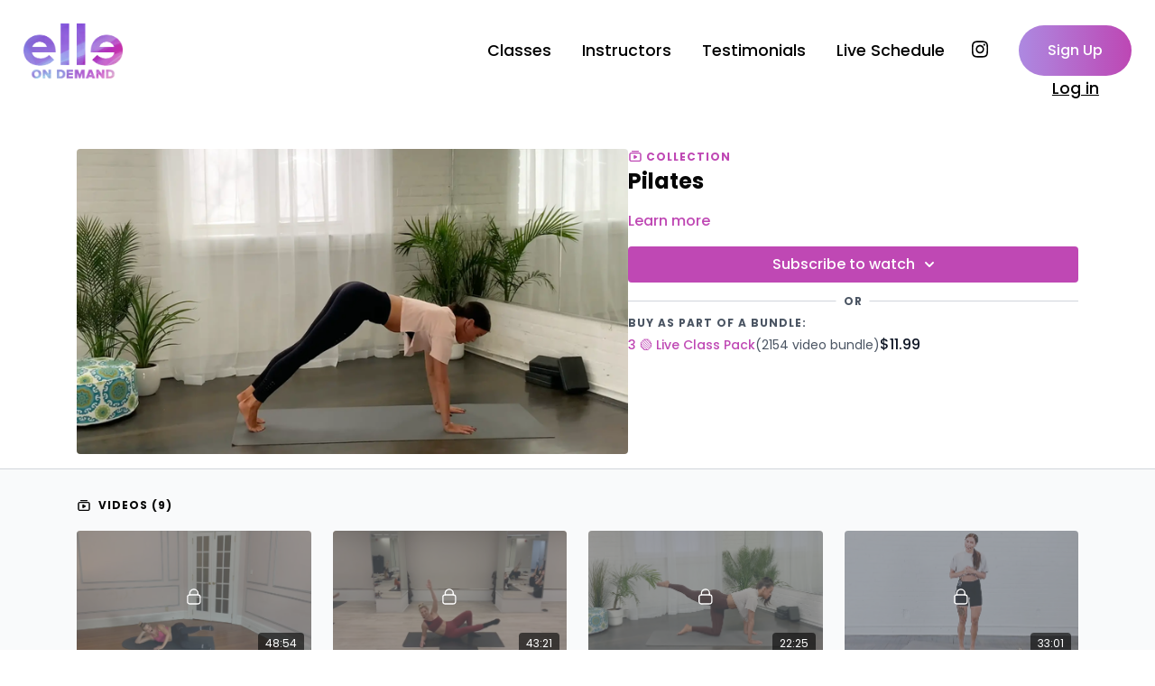

--- FILE ---
content_type: text/vnd.turbo-stream.html; charset=utf-8
request_url: https://streaming.elleondemand.com/programs/pilates-4.turbo_stream?playlist_position=sidebar&preview=false
body_size: -43
content:
<!DOCTYPE html><html><head><meta name="csrf-param" content="authenticity_token" />
<meta name="csrf-token" content="QlkFibEPto7vxssoTReT5AmSR4D-b4uglaF_HV0rJCWytkLvGgRu74aXeeJVoNiFZWITDtmhMA7DbYxT8LZPnQ" /></head><body><turbo-stream action="update" target="program_show"><template>
  <turbo-frame id="program_player">
      <turbo-frame id="program_collection_homepage" src="/programs/pilates-4/collection_homepage?playlist_position=sidebar&amp;preview=false">
</turbo-frame></turbo-frame></template></turbo-stream></body></html>

--- FILE ---
content_type: text/vnd.turbo-stream.html; charset=utf-8
request_url: https://streaming.elleondemand.com/programs/pilates-4/collection_homepage?playlist_position=sidebar&preview=false
body_size: 47914
content:
<turbo-stream action="update" target="program_collection_homepage"><template><div class="hidden"
     data-controller="integrations"
     data-integrations-facebook-pixel-enabled-value="true"
     data-integrations-google-tag-manager-enabled-value="true"
     data-integrations-google-analytics-enabled-value="true"
>
  <span class="hidden"
        data-integrations-target="gTag"
        data-event="ViewContent"
        data-payload-attributes='["content_name"]'
        data-payload-values='[&quot;Pilates&quot;]'
  ></span>
  <span class="hidden"
        data-integrations-target="fbPx"
        data-event="ViewContent"
        data-payload-attributes='["content_name"]'
        data-payload-values='[&quot;Pilates&quot;]'
  ></span>
</div>

<div class="collection pt-0 lg:pt-4">
    <div
      class='container hotwired'
      id="collection_cover"
      data-controller="program program-details-modal"
      data-program-id="1076740"
    >
      
<ds-modal no-background="" size="small" with-close-icon id="more-details-modal" data-action="close->program-details-modal#closeDetailModal">
  <div class="bg-ds-default">
    <div class="p-6 pb-0 max-h-[calc(100vh-190px)] overflow-y-auto">
      <p class="text-ds-default text-ds-large-bold mb-4">Pilates</p>
      <p class="text-ds-small-semi-bold-uppercase text-ds-muted mb-4">About</p>
      <div class="content-description text-ds-base-regular text-ds-default mb-6" data-program-details-modal-target="modalContent"></div>
      <div class="p-4 bg-ds-overlay flex flex-col gap-2 rounded overflow-x-auto">
        <div class="flex w-full gap-2">
          <div class="text-ds-small-medium text-ds-default w-[100px]">Released</div>
          <div class="text-ds-small-regular text-ds-default">April 2021</div>
        </div>
          <div class="flex w-full gap-2">
              <div class="text-ds-small-medium text-ds-default w-[100px] shrink-0">Categories</div>
            <div class="flex flex-col w-full">
                <div class="flex">
                  <a
                    class="shrink-0 text-primary text-ds-small-medium inline-block mr-1"
                    target="_blank"
                    href="/categories/sculpt"
                    data-turbo-frame="_top"
                  >
                    Sculpt
                  </a>
                  <span class="shrink-0 inline-block text-ds-small-regular text-ds-muted">
                    (409 videos)
                  </span>
                </div>
                <div class="flex">
                  <a
                    class="shrink-0 text-primary text-ds-small-medium inline-block mr-1"
                    target="_blank"
                    href="/categories/no-equipment"
                    data-turbo-frame="_top"
                  >
                    No Equipment
                  </a>
                  <span class="shrink-0 inline-block text-ds-small-regular text-ds-muted">
                    (45 videos)
                  </span>
                </div>
            </div>
          </div>
      </div>
    </div>
    <div class="text-right p-6 pt-2">
      <ds-button variant="primary" onclick="document.getElementById('more-details-modal').close()">Close</ds-button>
    </div>
  </div>
</ds-modal>

<div class="flex flex-col lg:flex-row gap-x-12 mb-6 lg:mb-0">
    <div class="h-full w-full lg:w-[55%] relative">
        <img
          src="https://alpha.uscreencdn.com/images/programs/1076740/horizontal/8a995a08-d2da-4fdc-bd94-3d8436303b58-75c26618.png?auto=webp&width=700"
          srcset="https://alpha.uscreencdn.com/images/programs/1076740/horizontal/8a995a08-d2da-4fdc-bd94-3d8436303b58-75c26618.png?auto=webp&width=700,
                  https://alpha.uscreencdn.com/images/programs/1076740/horizontal/8a995a08-d2da-4fdc-bd94-3d8436303b58-75c26618.png?auto=webp&width=1050 2x"
          alt="Pilates"
          class="aspect-video rounded h-auto w-full"
        >
    </div>
  <div id="program_about" class="w-full lg:w-[45%] lg:mb-5">
      <p class="text-primary text-ds-tiny-bold-uppercase mb-1 mt-4 lg:mt-0">
        <ds-icon class="inline-block align-sub" size="16px" name='playlist'></ds-icon> Collection
      </p>
      <h1 class="text-ds-title-2-semi-bold mt-2 lg:mt-0">
        Pilates
      </h1>
    <div class="mt-4 text-ds-small-regular">
      <div  class="content-description line-clamp-3 max-h-[60px] xl:line-clamp-[7] xl:max-h-[140px] xl:aria-expanded:line-clamp-[11] xl:aria-expanded:max-h-[220px]" data-program-details-modal-target="description">
        
      </div>
      <ds-button variant="text" data-action="click->program-details-modal#openDetailModal" class="cursor-pointer">Learn more</ds-button>
    </div>
    <div class="mt-4 flex flex-col sm:flex-row gap-2 ">
            <ds-dropdown data-test="subscriptions-list" float="center" sm="float:left" class="w-full">
              <ds-button class="w-full" slot="control" variant="primary">
                  Subscribe to watch
                <ds-icon slot="after" name="chevron-down"></ds-icon>
              </ds-button>
              <div
                slot="content"
                class="p-6 pt-4 w-screen max-w-screen-md sm:max-w-lg box-border sm:w-auto"
              >
                <p class="text-ds-small-regular mb-4">Select a membership:</p>
                  <a
                    href="/checkout/new?o=54554"
                    data-turbo-frame="_top"
                    class="mb-4 last:mb-0 rounded w-full border border-solid border-ds-default flex hover:opacity-70 transition-opacity"
                  >
                      <div class="h-[4rem] sm:h-[7rem] max-w-[112px] w-full sm:max-w-[192px] flex shrink-0">
                        <img class="h-full max-w-full max-h-full rounded-l mr-auto" src="https://alpha.uscreencdn.com/images/offer/54554/YnsxRMJTSFypogoktnYn_eod_subscription_logo.png">
                      </div>
                    <div class="py-1 px-2 sm:px-3 sm:py-3 flex flex-col items-start justify-center w-full">
                      <p class="text-ds-tiny-bold-uppercase text-primary">
                        Monthly
                      </p>
                      <p class="!hidden sm:!block text-ds-tiny-regular mb-1 max-x-[2rem] overflow-hidden">
                        Monthly On Demand + 🟢 Live
                      </p>
                        <div class="flex flex-col items-start">
                          <span class="text-ds-base-semi-bold">
                            Free for 30 days
                          </span>
                          <span class="text-ds-tiny-regular text-ds-muted sm:whitespace-nowrap">
                            CAD $19.99/month after trial
                          </span>
                        </div>
                    </div>
                  </a>
                  <a
                    href="/checkout/new?o=57407"
                    data-turbo-frame="_top"
                    class="mb-4 last:mb-0 rounded w-full border border-solid border-ds-default flex hover:opacity-70 transition-opacity"
                  >
                      <div class="h-[4rem] sm:h-[7rem] max-w-[112px] w-full sm:max-w-[192px] flex shrink-0">
                        <img class="h-full max-w-full max-h-full rounded-l mr-auto" src="https://alpha.uscreencdn.com/images/offer/57407/Id9Cbse4RVWfczbkjNz7_eod_subscription_logo.png">
                      </div>
                    <div class="py-1 px-2 sm:px-3 sm:py-3 flex flex-col items-start justify-center w-full">
                      <p class="text-ds-tiny-bold-uppercase text-primary">
                        Annually
                      </p>
                      <p class="!hidden sm:!block text-ds-tiny-regular mb-1 max-x-[2rem] overflow-hidden">
                        Annual On Demand + 🟢 Live
                      </p>
                        <div class="flex flex-col items-start">
                          <span class="text-ds-base-semi-bold">
                            Free for 30 days
                          </span>
                          <span class="text-ds-tiny-regular text-ds-muted sm:whitespace-nowrap">
                            CAD $190.90/year after trial
                          </span>
                        </div>
                    </div>
                  </a>
              </div>
            </ds-dropdown>
    </div>
        <div class="w-full h-[1px] my-4 mt-5 relative" style="background-color: var(--ds-border-default)">
            <span class="absolute left-1/2 top-1/2 -translate-x-1/2 -translate-y-1/2 bg-ds-default px-2 text-ds-muted text-ds-tiny-semi-bold-uppercase">
              OR
            </span>
        </div>
        <div>
          <p class="text-ds-tiny-semi-bold-uppercase text-ds-muted mt-4">Buy as part of a bundle:</p>
            <div>
              <a class="inline-flex gap-2 items-center mt-1 w-full" href="/checkout/new?o=57392" data-turbo-frame="_top">
                <span class="text-ds-small-medium text-primary truncate">
                  3 🟢 Live Class Pack
                </span>
                <span class="text-ds-small-regular text-ds-muted shrink-0">
                  (2154 video bundle)
                </span>
                  <span class="text-ds-default text-ds-base-medium">
                    $11.99
                  </span>
              </a>
            </div>
        </div>
  </div>
</div>

    </div>

  <div class="collection-videos relative bg-ds-inset border-y border-ds-default mt-4" id="program_playlist">
    <div class="container">
      <div
        class="py-8"
        data-area="playlist"
        data-controller="playlist-modal"
        data-playlist-modal-root-url-value="https://streaming.elleondemand.com"
      >
          <ds-modal
            id="free-video-modal"
            size="large"
            with-close-icon
            close-icon-in-backdrop
            no-background
            
            data-action="close->playlist-modal#stopVideo"
            data-playlist-modal-target="modal"
          >
            <div data-controller="integrations"
                 data-integrations-facebook-pixel-enabled-value="true"
                 data-integrations-google-tag-manager-enabled-value="true"
                 data-integrations-google-analytics-enabled-value="true"
                 class="bg-ds-subtle"
            >
              <turbo-frame id="free_program"></turbo-frame>            </div>
          </ds-modal>

        <div class="flex items-center justify-between mb-5">
          <p class="collection-videos-counter text-ds-tiny-semi-bold-uppercase" data-area="counter">
            <ds-icon size="16px" class="pr-1 inline-block align-bottom" name='playlist'></ds-icon>
            Videos (9)
          </p>
        </div>
          <div class="playlist-divider mt-4 mb-3 md:hidden col-span-full" data-area="playlist-divider">
            
          </div>
            <ds-swiper
              initial-slide="0"
              class="md:hidden"
              md="disabled:true"
              overflow-visible
              options="{&quot;slidesPerView&quot;:2.3,&quot;spaceBetween&quot;:8}"
            >
                <swiper-slide>
                    <div class="content-item block pointer-events-none swiper-slide" data-cid="4396583">
    <div class="content-item-video relative">
      <div aria-hidden="true" style="padding-bottom: 56%;"></div>
      <img alt="Pilates Burn V.25" class="rounded absolute object-cover h-full w-full top-0 left-0" style="opacity: 1;" srcset="https://alpha.uscreencdn.com/images/programs/3797303/horizontal/eba9cd86-6a23-4d14-9d99-e4a606566651.png?auto=webp&amp;width=350 350w, https://alpha.uscreencdn.com/images/programs/3797303/horizontal/eba9cd86-6a23-4d14-9d99-e4a606566651.png?auto=webp&amp;width=700 700w, https://alpha.uscreencdn.com/images/programs/3797303/horizontal/eba9cd86-6a23-4d14-9d99-e4a606566651.png?auto=webp&amp;width=1050 1050w" loading="lazy" decoding="async" src="https://alpha.uscreencdn.com/images/programs/3797303/horizontal/eba9cd86-6a23-4d14-9d99-e4a606566651.png" />
      <div class="badge flex justify-center items-center text-white content-card-badge">
        <span class="badge-item">48:54</span>
      </div>
      <div class="absolute flex items-center justify-center inset-0 bg-transparent-light text-white rounded" data-test="lock-icon">
        <svg xmlns="http://www.w3.org/2000/svg" viewBox="0 0 18 20" data-area="lock-icon" height="18" width="20"><g fill="none" fill-rule="evenodd" stroke="currentColor" stroke-linecap="round" stroke-linejoin="round" stroke-width="1.5"><path d="M13.927 18.872H3.634C2.18 18.872 1 17.727 1 16.312V10.35c0-1.413 1.18-2.56 2.634-2.56h10.293c1.455 0 2.634 1.147 2.634 2.56v5.964c0 1.414-1.179 2.56-2.634 2.56z"></path><path d="M3.81 7.79V5.83C3.81 3.162 6.035 1 8.78 1c2.746 0 4.97 2.162 4.97 4.829V7.79"></path></g></svg>

      </div>
    </div>
    <p class="content-item-title mt-2 text-ds-base-regular truncate" title="Pilates Burn V.25">Pilates Burn V.25</p>
    <p class="content-item-description text-ds-muted text-ds-small-regular line-clamp-2 h-10">Michelle</p>
  </div>

                </swiper-slide>
                <swiper-slide>
                    <div class="content-item block pointer-events-none swiper-slide" data-cid="4049185">
    <div class="content-item-video relative">
      <div aria-hidden="true" style="padding-bottom: 56%;"></div>
      <img alt="Pilates Burn V.2" class="rounded absolute object-cover h-full w-full top-0 left-0" style="opacity: 1;" srcset="https://alpha.uscreencdn.com/images/programs/3426055/horizontal/ae909db4-5f01-4d2f-b9dd-4f42367b3b2a.png?auto=webp&amp;width=350 350w, https://alpha.uscreencdn.com/images/programs/3426055/horizontal/ae909db4-5f01-4d2f-b9dd-4f42367b3b2a.png?auto=webp&amp;width=700 700w, https://alpha.uscreencdn.com/images/programs/3426055/horizontal/ae909db4-5f01-4d2f-b9dd-4f42367b3b2a.png?auto=webp&amp;width=1050 1050w" loading="lazy" decoding="async" src="https://alpha.uscreencdn.com/images/programs/3426055/horizontal/ae909db4-5f01-4d2f-b9dd-4f42367b3b2a.png" />
      <div class="badge flex justify-center items-center text-white content-card-badge">
        <span class="badge-item">43:21</span>
      </div>
      <div class="absolute flex items-center justify-center inset-0 bg-transparent-light text-white rounded" data-test="lock-icon">
        <svg xmlns="http://www.w3.org/2000/svg" viewBox="0 0 18 20" data-area="lock-icon" height="18" width="20"><g fill="none" fill-rule="evenodd" stroke="currentColor" stroke-linecap="round" stroke-linejoin="round" stroke-width="1.5"><path d="M13.927 18.872H3.634C2.18 18.872 1 17.727 1 16.312V10.35c0-1.413 1.18-2.56 2.634-2.56h10.293c1.455 0 2.634 1.147 2.634 2.56v5.964c0 1.414-1.179 2.56-2.634 2.56z"></path><path d="M3.81 7.79V5.83C3.81 3.162 6.035 1 8.78 1c2.746 0 4.97 2.162 4.97 4.829V7.79"></path></g></svg>

      </div>
    </div>
    <p class="content-item-title mt-2 text-ds-base-regular truncate" title="Pilates Burn V.2">Pilates Burn V.2</p>
    <p class="content-item-description text-ds-muted text-ds-small-regular line-clamp-2 h-10">Built In Beats
with Michelle
Equipment: Light Weights &amp; Booty Band</p>
  </div>

                </swiper-slide>
                <swiper-slide>
                    <div class="content-item block pointer-events-none swiper-slide" data-cid="2344566">
    <div class="content-item-video relative">
      <div aria-hidden="true" style="padding-bottom: 56%;"></div>
      <img alt="Pilates Express V.27" class="rounded absolute object-cover h-full w-full top-0 left-0" style="opacity: 1;" srcset="https://alpha.uscreencdn.com/images/programs/1256760/horizontal/Screen_Shot_2021-09-07_at_3.31.19_PM.1631043101.png?auto=webp&amp;width=350 350w, https://alpha.uscreencdn.com/images/programs/1256760/horizontal/Screen_Shot_2021-09-07_at_3.31.19_PM.1631043101.png?auto=webp&amp;width=700 700w, https://alpha.uscreencdn.com/images/programs/1256760/horizontal/Screen_Shot_2021-09-07_at_3.31.19_PM.1631043101.png?auto=webp&amp;width=1050 1050w" loading="lazy" decoding="async" src="https://alpha.uscreencdn.com/images/programs/1256760/horizontal/Screen_Shot_2021-09-07_at_3.31.19_PM.1631043101.png" />
      <div class="badge flex justify-center items-center text-white content-card-badge">
        <span class="badge-item">22:25</span>
      </div>
      <div class="absolute flex items-center justify-center inset-0 bg-transparent-light text-white rounded" data-test="lock-icon">
        <svg xmlns="http://www.w3.org/2000/svg" viewBox="0 0 18 20" data-area="lock-icon" height="18" width="20"><g fill="none" fill-rule="evenodd" stroke="currentColor" stroke-linecap="round" stroke-linejoin="round" stroke-width="1.5"><path d="M13.927 18.872H3.634C2.18 18.872 1 17.727 1 16.312V10.35c0-1.413 1.18-2.56 2.634-2.56h10.293c1.455 0 2.634 1.147 2.634 2.56v5.964c0 1.414-1.179 2.56-2.634 2.56z"></path><path d="M3.81 7.79V5.83C3.81 3.162 6.035 1 8.78 1c2.746 0 4.97 2.162 4.97 4.829V7.79"></path></g></svg>

      </div>
    </div>
    <p class="content-item-title mt-2 text-ds-base-regular truncate" title="Pilates Express V.27">Pilates Express V.27</p>
    <p class="content-item-description text-ds-muted text-ds-small-regular line-clamp-2 h-10">Built In Beats
with Jade
No Equipment</p>
  </div>

                </swiper-slide>
                <swiper-slide>
                    <div class="content-item block pointer-events-none swiper-slide" data-cid="2344567">
    <div class="content-item-video relative">
      <div aria-hidden="true" style="padding-bottom: 56%;"></div>
      <img alt="Pilates Express V.20" class="rounded absolute object-cover h-full w-full top-0 left-0" style="opacity: 1;" srcset="https://alpha.uscreencdn.com/images/programs/1167963/horizontal/pilates_express_v20.1627967023.jpg?auto=webp&amp;width=350 350w, https://alpha.uscreencdn.com/images/programs/1167963/horizontal/pilates_express_v20.1627967023.jpg?auto=webp&amp;width=700 700w, https://alpha.uscreencdn.com/images/programs/1167963/horizontal/pilates_express_v20.1627967023.jpg?auto=webp&amp;width=1050 1050w" loading="lazy" decoding="async" src="https://alpha.uscreencdn.com/images/programs/1167963/horizontal/pilates_express_v20.1627967023.jpg" />
      <div class="badge flex justify-center items-center text-white content-card-badge">
        <span class="badge-item">33:01</span>
      </div>
      <div class="absolute flex items-center justify-center inset-0 bg-transparent-light text-white rounded" data-test="lock-icon">
        <svg xmlns="http://www.w3.org/2000/svg" viewBox="0 0 18 20" data-area="lock-icon" height="18" width="20"><g fill="none" fill-rule="evenodd" stroke="currentColor" stroke-linecap="round" stroke-linejoin="round" stroke-width="1.5"><path d="M13.927 18.872H3.634C2.18 18.872 1 17.727 1 16.312V10.35c0-1.413 1.18-2.56 2.634-2.56h10.293c1.455 0 2.634 1.147 2.634 2.56v5.964c0 1.414-1.179 2.56-2.634 2.56z"></path><path d="M3.81 7.79V5.83C3.81 3.162 6.035 1 8.78 1c2.746 0 4.97 2.162 4.97 4.829V7.79"></path></g></svg>

      </div>
    </div>
    <p class="content-item-title mt-2 text-ds-base-regular truncate" title="Pilates Express V.20">Pilates Express V.20</p>
    <p class="content-item-description text-ds-muted text-ds-small-regular line-clamp-2 h-10">Built in Beats
with Jade
No Equipment</p>
  </div>

                </swiper-slide>
                <swiper-slide>
                    <div class="content-item block pointer-events-none swiper-slide" data-cid="2221533">
    <div class="content-item-video relative">
      <div aria-hidden="true" style="padding-bottom: 56%;"></div>
      <img alt="Pilates V.13" class="rounded absolute object-cover h-full w-full top-0 left-0" style="opacity: 1;" srcset="https://alpha.uscreencdn.com/images/programs/1076212/horizontal/f156d491-6a86-4d43-9348-9e1f351bdd92-ad252ea1.png?auto=webp&amp;width=350 350w, https://alpha.uscreencdn.com/images/programs/1076212/horizontal/f156d491-6a86-4d43-9348-9e1f351bdd92-ad252ea1.png?auto=webp&amp;width=700 700w, https://alpha.uscreencdn.com/images/programs/1076212/horizontal/f156d491-6a86-4d43-9348-9e1f351bdd92-ad252ea1.png?auto=webp&amp;width=1050 1050w" loading="lazy" decoding="async" src="https://alpha.uscreencdn.com/images/programs/1076212/horizontal/f156d491-6a86-4d43-9348-9e1f351bdd92-ad252ea1.png" />
      <div class="badge flex justify-center items-center text-white content-card-badge">
        <span class="badge-item">46:53</span>
      </div>
      <div class="absolute flex items-center justify-center inset-0 bg-transparent-light text-white rounded" data-test="lock-icon">
        <svg xmlns="http://www.w3.org/2000/svg" viewBox="0 0 18 20" data-area="lock-icon" height="18" width="20"><g fill="none" fill-rule="evenodd" stroke="currentColor" stroke-linecap="round" stroke-linejoin="round" stroke-width="1.5"><path d="M13.927 18.872H3.634C2.18 18.872 1 17.727 1 16.312V10.35c0-1.413 1.18-2.56 2.634-2.56h10.293c1.455 0 2.634 1.147 2.634 2.56v5.964c0 1.414-1.179 2.56-2.634 2.56z"></path><path d="M3.81 7.79V5.83C3.81 3.162 6.035 1 8.78 1c2.746 0 4.97 2.162 4.97 4.829V7.79"></path></g></svg>

      </div>
    </div>
    <p class="content-item-title mt-2 text-ds-base-regular truncate" title="Pilates V.13">Pilates V.13</p>
    <p class="content-item-description text-ds-muted text-ds-small-regular line-clamp-2 h-10"></p>
  </div>

                </swiper-slide>
                <swiper-slide>
                    <div class="content-item block pointer-events-none swiper-slide" data-cid="2005006">
    <div class="content-item-video relative">
      <div aria-hidden="true" style="padding-bottom: 56%;"></div>
      <img alt="Pilates V.9" class="rounded absolute object-cover h-full w-full top-0 left-0" style="opacity: 1;" srcset="https://alpha.uscreencdn.com/images/programs/1076344/horizontal/89232a0d-7513-41ad-98d9-97c55b0ccf13.jpg?auto=webp&amp;width=350 350w, https://alpha.uscreencdn.com/images/programs/1076344/horizontal/89232a0d-7513-41ad-98d9-97c55b0ccf13.jpg?auto=webp&amp;width=700 700w, https://alpha.uscreencdn.com/images/programs/1076344/horizontal/89232a0d-7513-41ad-98d9-97c55b0ccf13.jpg?auto=webp&amp;width=1050 1050w" loading="lazy" decoding="async" src="https://alpha.uscreencdn.com/images/programs/1076344/horizontal/89232a0d-7513-41ad-98d9-97c55b0ccf13.jpg" />
      <div class="badge flex justify-center items-center text-white content-card-badge">
        <span class="badge-item">47:39</span>
      </div>
      <div class="absolute flex items-center justify-center inset-0 bg-transparent-light text-white rounded" data-test="lock-icon">
        <svg xmlns="http://www.w3.org/2000/svg" viewBox="0 0 18 20" data-area="lock-icon" height="18" width="20"><g fill="none" fill-rule="evenodd" stroke="currentColor" stroke-linecap="round" stroke-linejoin="round" stroke-width="1.5"><path d="M13.927 18.872H3.634C2.18 18.872 1 17.727 1 16.312V10.35c0-1.413 1.18-2.56 2.634-2.56h10.293c1.455 0 2.634 1.147 2.634 2.56v5.964c0 1.414-1.179 2.56-2.634 2.56z"></path><path d="M3.81 7.79V5.83C3.81 3.162 6.035 1 8.78 1c2.746 0 4.97 2.162 4.97 4.829V7.79"></path></g></svg>

      </div>
    </div>
    <p class="content-item-title mt-2 text-ds-base-regular truncate" title="Pilates V.9">Pilates V.9</p>
    <p class="content-item-description text-ds-muted text-ds-small-regular line-clamp-2 h-10"></p>
  </div>

                </swiper-slide>
                <swiper-slide>
                    <div class="content-item block pointer-events-none swiper-slide" data-cid="2005007">
    <div class="content-item-video relative">
      <div aria-hidden="true" style="padding-bottom: 56%;"></div>
      <img alt="Pilates V.8" class="rounded absolute object-cover h-full w-full top-0 left-0" style="opacity: 1;" srcset="https://alpha.uscreencdn.com/images/programs/1076346/horizontal/1e4e95fd-9f32-4eb1-a95c-8849f16d75d6.jpg?auto=webp&amp;width=350 350w, https://alpha.uscreencdn.com/images/programs/1076346/horizontal/1e4e95fd-9f32-4eb1-a95c-8849f16d75d6.jpg?auto=webp&amp;width=700 700w, https://alpha.uscreencdn.com/images/programs/1076346/horizontal/1e4e95fd-9f32-4eb1-a95c-8849f16d75d6.jpg?auto=webp&amp;width=1050 1050w" loading="lazy" decoding="async" src="https://alpha.uscreencdn.com/images/programs/1076346/horizontal/1e4e95fd-9f32-4eb1-a95c-8849f16d75d6.jpg" />
      <div class="badge flex justify-center items-center text-white content-card-badge">
        <span class="badge-item">52:24</span>
      </div>
      <div class="absolute flex items-center justify-center inset-0 bg-transparent-light text-white rounded" data-test="lock-icon">
        <svg xmlns="http://www.w3.org/2000/svg" viewBox="0 0 18 20" data-area="lock-icon" height="18" width="20"><g fill="none" fill-rule="evenodd" stroke="currentColor" stroke-linecap="round" stroke-linejoin="round" stroke-width="1.5"><path d="M13.927 18.872H3.634C2.18 18.872 1 17.727 1 16.312V10.35c0-1.413 1.18-2.56 2.634-2.56h10.293c1.455 0 2.634 1.147 2.634 2.56v5.964c0 1.414-1.179 2.56-2.634 2.56z"></path><path d="M3.81 7.79V5.83C3.81 3.162 6.035 1 8.78 1c2.746 0 4.97 2.162 4.97 4.829V7.79"></path></g></svg>

      </div>
    </div>
    <p class="content-item-title mt-2 text-ds-base-regular truncate" title="Pilates V.8">Pilates V.8</p>
    <p class="content-item-description text-ds-muted text-ds-small-regular line-clamp-2 h-10"></p>
  </div>

                </swiper-slide>
                <swiper-slide>
                    <div class="content-item block pointer-events-none swiper-slide" data-cid="2005013">
    <div class="content-item-video relative">
      <div aria-hidden="true" style="padding-bottom: 56%;"></div>
      <img alt="Pilates V.2" class="rounded absolute object-cover h-full w-full top-0 left-0" style="opacity: 1;" srcset="https://alpha.uscreencdn.com/images/programs/1076425/horizontal/0bd8cb5e-c4c0-49b5-b94d-097ed706f778-f7f8f73f.png?auto=webp&amp;width=350 350w, https://alpha.uscreencdn.com/images/programs/1076425/horizontal/0bd8cb5e-c4c0-49b5-b94d-097ed706f778-f7f8f73f.png?auto=webp&amp;width=700 700w, https://alpha.uscreencdn.com/images/programs/1076425/horizontal/0bd8cb5e-c4c0-49b5-b94d-097ed706f778-f7f8f73f.png?auto=webp&amp;width=1050 1050w" loading="lazy" decoding="async" src="https://alpha.uscreencdn.com/images/programs/1076425/horizontal/0bd8cb5e-c4c0-49b5-b94d-097ed706f778-f7f8f73f.png" />
      <div class="badge flex justify-center items-center text-white content-card-badge">
        <span class="badge-item">44:29</span>
      </div>
      <div class="absolute flex items-center justify-center inset-0 bg-transparent-light text-white rounded" data-test="lock-icon">
        <svg xmlns="http://www.w3.org/2000/svg" viewBox="0 0 18 20" data-area="lock-icon" height="18" width="20"><g fill="none" fill-rule="evenodd" stroke="currentColor" stroke-linecap="round" stroke-linejoin="round" stroke-width="1.5"><path d="M13.927 18.872H3.634C2.18 18.872 1 17.727 1 16.312V10.35c0-1.413 1.18-2.56 2.634-2.56h10.293c1.455 0 2.634 1.147 2.634 2.56v5.964c0 1.414-1.179 2.56-2.634 2.56z"></path><path d="M3.81 7.79V5.83C3.81 3.162 6.035 1 8.78 1c2.746 0 4.97 2.162 4.97 4.829V7.79"></path></g></svg>

      </div>
    </div>
    <p class="content-item-title mt-2 text-ds-base-regular truncate" title="Pilates V.2">Pilates V.2</p>
    <p class="content-item-description text-ds-muted text-ds-small-regular line-clamp-2 h-10"></p>
  </div>

                </swiper-slide>
                <swiper-slide>
                    <div class="content-item block pointer-events-none swiper-slide" data-cid="2005014">
    <div class="content-item-video relative">
      <div aria-hidden="true" style="padding-bottom: 56%;"></div>
      <img alt="Pilates V.1" class="rounded absolute object-cover h-full w-full top-0 left-0" style="opacity: 1;" srcset="https://alpha.uscreencdn.com/images/programs/1076423/horizontal/13a0e13d-4fb7-4925-920f-4c5151939da1.jpg?auto=webp&amp;width=350 350w, https://alpha.uscreencdn.com/images/programs/1076423/horizontal/13a0e13d-4fb7-4925-920f-4c5151939da1.jpg?auto=webp&amp;width=700 700w, https://alpha.uscreencdn.com/images/programs/1076423/horizontal/13a0e13d-4fb7-4925-920f-4c5151939da1.jpg?auto=webp&amp;width=1050 1050w" loading="lazy" decoding="async" src="https://alpha.uscreencdn.com/images/programs/1076423/horizontal/13a0e13d-4fb7-4925-920f-4c5151939da1.jpg" />
      <div class="badge flex justify-center items-center text-white content-card-badge">
        <span class="badge-item">45:34</span>
      </div>
      <div class="absolute flex items-center justify-center inset-0 bg-transparent-light text-white rounded" data-test="lock-icon">
        <svg xmlns="http://www.w3.org/2000/svg" viewBox="0 0 18 20" data-area="lock-icon" height="18" width="20"><g fill="none" fill-rule="evenodd" stroke="currentColor" stroke-linecap="round" stroke-linejoin="round" stroke-width="1.5"><path d="M13.927 18.872H3.634C2.18 18.872 1 17.727 1 16.312V10.35c0-1.413 1.18-2.56 2.634-2.56h10.293c1.455 0 2.634 1.147 2.634 2.56v5.964c0 1.414-1.179 2.56-2.634 2.56z"></path><path d="M3.81 7.79V5.83C3.81 3.162 6.035 1 8.78 1c2.746 0 4.97 2.162 4.97 4.829V7.79"></path></g></svg>

      </div>
    </div>
    <p class="content-item-title mt-2 text-ds-base-regular truncate" title="Pilates V.1">Pilates V.1</p>
    <p class="content-item-description text-ds-muted text-ds-small-regular line-clamp-2 h-10"></p>
  </div>

                </swiper-slide>
            </ds-swiper>
        <ds-show-more
          style="--ds-show-more-fade-color: transparent;"
          content-not-clickable
          class="!hidden md:!block"
          float="center"
          disabled="true"
          once
          max-height="550"
          md="disabled:false"
          lg="max-height:900"
        >
          <ds-button slot="button" class="collection-videos-button mt-6">Show all videos</ds-button>
          <div slot="content" class="grid grid-cols-2 md:grid-cols-3 lg:grid-cols-4 gap-6" data-area="chapters">
                <div class="content-item block pointer-events-none" data-cid="4396583">
    <div class="content-item-video relative">
      <div aria-hidden="true" style="padding-bottom: 56%;"></div>
      <img alt="Pilates Burn V.25" class="rounded absolute object-cover h-full w-full top-0 left-0" style="opacity: 1;" srcset="https://alpha.uscreencdn.com/images/programs/3797303/horizontal/eba9cd86-6a23-4d14-9d99-e4a606566651.png?auto=webp&amp;width=350 350w, https://alpha.uscreencdn.com/images/programs/3797303/horizontal/eba9cd86-6a23-4d14-9d99-e4a606566651.png?auto=webp&amp;width=700 700w, https://alpha.uscreencdn.com/images/programs/3797303/horizontal/eba9cd86-6a23-4d14-9d99-e4a606566651.png?auto=webp&amp;width=1050 1050w" loading="lazy" decoding="async" src="https://alpha.uscreencdn.com/images/programs/3797303/horizontal/eba9cd86-6a23-4d14-9d99-e4a606566651.png" />
      <div class="badge flex justify-center items-center text-white content-card-badge">
        <span class="badge-item">48:54</span>
      </div>
      <div class="absolute flex items-center justify-center inset-0 bg-transparent-light text-white rounded" data-test="lock-icon">
        <svg xmlns="http://www.w3.org/2000/svg" viewBox="0 0 18 20" data-area="lock-icon" height="18" width="20"><g fill="none" fill-rule="evenodd" stroke="currentColor" stroke-linecap="round" stroke-linejoin="round" stroke-width="1.5"><path d="M13.927 18.872H3.634C2.18 18.872 1 17.727 1 16.312V10.35c0-1.413 1.18-2.56 2.634-2.56h10.293c1.455 0 2.634 1.147 2.634 2.56v5.964c0 1.414-1.179 2.56-2.634 2.56z"></path><path d="M3.81 7.79V5.83C3.81 3.162 6.035 1 8.78 1c2.746 0 4.97 2.162 4.97 4.829V7.79"></path></g></svg>

      </div>
    </div>
    <p class="content-item-title mt-2 text-ds-base-regular truncate" title="Pilates Burn V.25">Pilates Burn V.25</p>
    <p class="content-item-description text-ds-muted text-ds-small-regular line-clamp-2 max-h-10">Michelle</p>
  </div>

                <div class="content-item block pointer-events-none" data-cid="4049185">
    <div class="content-item-video relative">
      <div aria-hidden="true" style="padding-bottom: 56%;"></div>
      <img alt="Pilates Burn V.2" class="rounded absolute object-cover h-full w-full top-0 left-0" style="opacity: 1;" srcset="https://alpha.uscreencdn.com/images/programs/3426055/horizontal/ae909db4-5f01-4d2f-b9dd-4f42367b3b2a.png?auto=webp&amp;width=350 350w, https://alpha.uscreencdn.com/images/programs/3426055/horizontal/ae909db4-5f01-4d2f-b9dd-4f42367b3b2a.png?auto=webp&amp;width=700 700w, https://alpha.uscreencdn.com/images/programs/3426055/horizontal/ae909db4-5f01-4d2f-b9dd-4f42367b3b2a.png?auto=webp&amp;width=1050 1050w" loading="lazy" decoding="async" src="https://alpha.uscreencdn.com/images/programs/3426055/horizontal/ae909db4-5f01-4d2f-b9dd-4f42367b3b2a.png" />
      <div class="badge flex justify-center items-center text-white content-card-badge">
        <span class="badge-item">43:21</span>
      </div>
      <div class="absolute flex items-center justify-center inset-0 bg-transparent-light text-white rounded" data-test="lock-icon">
        <svg xmlns="http://www.w3.org/2000/svg" viewBox="0 0 18 20" data-area="lock-icon" height="18" width="20"><g fill="none" fill-rule="evenodd" stroke="currentColor" stroke-linecap="round" stroke-linejoin="round" stroke-width="1.5"><path d="M13.927 18.872H3.634C2.18 18.872 1 17.727 1 16.312V10.35c0-1.413 1.18-2.56 2.634-2.56h10.293c1.455 0 2.634 1.147 2.634 2.56v5.964c0 1.414-1.179 2.56-2.634 2.56z"></path><path d="M3.81 7.79V5.83C3.81 3.162 6.035 1 8.78 1c2.746 0 4.97 2.162 4.97 4.829V7.79"></path></g></svg>

      </div>
    </div>
    <p class="content-item-title mt-2 text-ds-base-regular truncate" title="Pilates Burn V.2">Pilates Burn V.2</p>
    <p class="content-item-description text-ds-muted text-ds-small-regular line-clamp-2 max-h-10">Built In Beats
with Michelle
Equipment: Light Weights &amp; Booty Band</p>
  </div>

                <div class="content-item block pointer-events-none" data-cid="2344566">
    <div class="content-item-video relative">
      <div aria-hidden="true" style="padding-bottom: 56%;"></div>
      <img alt="Pilates Express V.27" class="rounded absolute object-cover h-full w-full top-0 left-0" style="opacity: 1;" srcset="https://alpha.uscreencdn.com/images/programs/1256760/horizontal/Screen_Shot_2021-09-07_at_3.31.19_PM.1631043101.png?auto=webp&amp;width=350 350w, https://alpha.uscreencdn.com/images/programs/1256760/horizontal/Screen_Shot_2021-09-07_at_3.31.19_PM.1631043101.png?auto=webp&amp;width=700 700w, https://alpha.uscreencdn.com/images/programs/1256760/horizontal/Screen_Shot_2021-09-07_at_3.31.19_PM.1631043101.png?auto=webp&amp;width=1050 1050w" loading="lazy" decoding="async" src="https://alpha.uscreencdn.com/images/programs/1256760/horizontal/Screen_Shot_2021-09-07_at_3.31.19_PM.1631043101.png" />
      <div class="badge flex justify-center items-center text-white content-card-badge">
        <span class="badge-item">22:25</span>
      </div>
      <div class="absolute flex items-center justify-center inset-0 bg-transparent-light text-white rounded" data-test="lock-icon">
        <svg xmlns="http://www.w3.org/2000/svg" viewBox="0 0 18 20" data-area="lock-icon" height="18" width="20"><g fill="none" fill-rule="evenodd" stroke="currentColor" stroke-linecap="round" stroke-linejoin="round" stroke-width="1.5"><path d="M13.927 18.872H3.634C2.18 18.872 1 17.727 1 16.312V10.35c0-1.413 1.18-2.56 2.634-2.56h10.293c1.455 0 2.634 1.147 2.634 2.56v5.964c0 1.414-1.179 2.56-2.634 2.56z"></path><path d="M3.81 7.79V5.83C3.81 3.162 6.035 1 8.78 1c2.746 0 4.97 2.162 4.97 4.829V7.79"></path></g></svg>

      </div>
    </div>
    <p class="content-item-title mt-2 text-ds-base-regular truncate" title="Pilates Express V.27">Pilates Express V.27</p>
    <p class="content-item-description text-ds-muted text-ds-small-regular line-clamp-2 max-h-10">Built In Beats
with Jade
No Equipment</p>
  </div>

                <div class="content-item block pointer-events-none" data-cid="2344567">
    <div class="content-item-video relative">
      <div aria-hidden="true" style="padding-bottom: 56%;"></div>
      <img alt="Pilates Express V.20" class="rounded absolute object-cover h-full w-full top-0 left-0" style="opacity: 1;" srcset="https://alpha.uscreencdn.com/images/programs/1167963/horizontal/pilates_express_v20.1627967023.jpg?auto=webp&amp;width=350 350w, https://alpha.uscreencdn.com/images/programs/1167963/horizontal/pilates_express_v20.1627967023.jpg?auto=webp&amp;width=700 700w, https://alpha.uscreencdn.com/images/programs/1167963/horizontal/pilates_express_v20.1627967023.jpg?auto=webp&amp;width=1050 1050w" loading="lazy" decoding="async" src="https://alpha.uscreencdn.com/images/programs/1167963/horizontal/pilates_express_v20.1627967023.jpg" />
      <div class="badge flex justify-center items-center text-white content-card-badge">
        <span class="badge-item">33:01</span>
      </div>
      <div class="absolute flex items-center justify-center inset-0 bg-transparent-light text-white rounded" data-test="lock-icon">
        <svg xmlns="http://www.w3.org/2000/svg" viewBox="0 0 18 20" data-area="lock-icon" height="18" width="20"><g fill="none" fill-rule="evenodd" stroke="currentColor" stroke-linecap="round" stroke-linejoin="round" stroke-width="1.5"><path d="M13.927 18.872H3.634C2.18 18.872 1 17.727 1 16.312V10.35c0-1.413 1.18-2.56 2.634-2.56h10.293c1.455 0 2.634 1.147 2.634 2.56v5.964c0 1.414-1.179 2.56-2.634 2.56z"></path><path d="M3.81 7.79V5.83C3.81 3.162 6.035 1 8.78 1c2.746 0 4.97 2.162 4.97 4.829V7.79"></path></g></svg>

      </div>
    </div>
    <p class="content-item-title mt-2 text-ds-base-regular truncate" title="Pilates Express V.20">Pilates Express V.20</p>
    <p class="content-item-description text-ds-muted text-ds-small-regular line-clamp-2 max-h-10">Built in Beats
with Jade
No Equipment</p>
  </div>

                <div class="content-item block pointer-events-none" data-cid="2221533">
    <div class="content-item-video relative">
      <div aria-hidden="true" style="padding-bottom: 56%;"></div>
      <img alt="Pilates V.13" class="rounded absolute object-cover h-full w-full top-0 left-0" style="opacity: 1;" srcset="https://alpha.uscreencdn.com/images/programs/1076212/horizontal/f156d491-6a86-4d43-9348-9e1f351bdd92-ad252ea1.png?auto=webp&amp;width=350 350w, https://alpha.uscreencdn.com/images/programs/1076212/horizontal/f156d491-6a86-4d43-9348-9e1f351bdd92-ad252ea1.png?auto=webp&amp;width=700 700w, https://alpha.uscreencdn.com/images/programs/1076212/horizontal/f156d491-6a86-4d43-9348-9e1f351bdd92-ad252ea1.png?auto=webp&amp;width=1050 1050w" loading="lazy" decoding="async" src="https://alpha.uscreencdn.com/images/programs/1076212/horizontal/f156d491-6a86-4d43-9348-9e1f351bdd92-ad252ea1.png" />
      <div class="badge flex justify-center items-center text-white content-card-badge">
        <span class="badge-item">46:53</span>
      </div>
      <div class="absolute flex items-center justify-center inset-0 bg-transparent-light text-white rounded" data-test="lock-icon">
        <svg xmlns="http://www.w3.org/2000/svg" viewBox="0 0 18 20" data-area="lock-icon" height="18" width="20"><g fill="none" fill-rule="evenodd" stroke="currentColor" stroke-linecap="round" stroke-linejoin="round" stroke-width="1.5"><path d="M13.927 18.872H3.634C2.18 18.872 1 17.727 1 16.312V10.35c0-1.413 1.18-2.56 2.634-2.56h10.293c1.455 0 2.634 1.147 2.634 2.56v5.964c0 1.414-1.179 2.56-2.634 2.56z"></path><path d="M3.81 7.79V5.83C3.81 3.162 6.035 1 8.78 1c2.746 0 4.97 2.162 4.97 4.829V7.79"></path></g></svg>

      </div>
    </div>
    <p class="content-item-title mt-2 text-ds-base-regular truncate" title="Pilates V.13">Pilates V.13</p>
    <p class="content-item-description text-ds-muted text-ds-small-regular line-clamp-2 max-h-10"></p>
  </div>

                <div class="content-item block pointer-events-none" data-cid="2005006">
    <div class="content-item-video relative">
      <div aria-hidden="true" style="padding-bottom: 56%;"></div>
      <img alt="Pilates V.9" class="rounded absolute object-cover h-full w-full top-0 left-0" style="opacity: 1;" srcset="https://alpha.uscreencdn.com/images/programs/1076344/horizontal/89232a0d-7513-41ad-98d9-97c55b0ccf13.jpg?auto=webp&amp;width=350 350w, https://alpha.uscreencdn.com/images/programs/1076344/horizontal/89232a0d-7513-41ad-98d9-97c55b0ccf13.jpg?auto=webp&amp;width=700 700w, https://alpha.uscreencdn.com/images/programs/1076344/horizontal/89232a0d-7513-41ad-98d9-97c55b0ccf13.jpg?auto=webp&amp;width=1050 1050w" loading="lazy" decoding="async" src="https://alpha.uscreencdn.com/images/programs/1076344/horizontal/89232a0d-7513-41ad-98d9-97c55b0ccf13.jpg" />
      <div class="badge flex justify-center items-center text-white content-card-badge">
        <span class="badge-item">47:39</span>
      </div>
      <div class="absolute flex items-center justify-center inset-0 bg-transparent-light text-white rounded" data-test="lock-icon">
        <svg xmlns="http://www.w3.org/2000/svg" viewBox="0 0 18 20" data-area="lock-icon" height="18" width="20"><g fill="none" fill-rule="evenodd" stroke="currentColor" stroke-linecap="round" stroke-linejoin="round" stroke-width="1.5"><path d="M13.927 18.872H3.634C2.18 18.872 1 17.727 1 16.312V10.35c0-1.413 1.18-2.56 2.634-2.56h10.293c1.455 0 2.634 1.147 2.634 2.56v5.964c0 1.414-1.179 2.56-2.634 2.56z"></path><path d="M3.81 7.79V5.83C3.81 3.162 6.035 1 8.78 1c2.746 0 4.97 2.162 4.97 4.829V7.79"></path></g></svg>

      </div>
    </div>
    <p class="content-item-title mt-2 text-ds-base-regular truncate" title="Pilates V.9">Pilates V.9</p>
    <p class="content-item-description text-ds-muted text-ds-small-regular line-clamp-2 max-h-10"></p>
  </div>

                <div class="content-item block pointer-events-none" data-cid="2005007">
    <div class="content-item-video relative">
      <div aria-hidden="true" style="padding-bottom: 56%;"></div>
      <img alt="Pilates V.8" class="rounded absolute object-cover h-full w-full top-0 left-0" style="opacity: 1;" srcset="https://alpha.uscreencdn.com/images/programs/1076346/horizontal/1e4e95fd-9f32-4eb1-a95c-8849f16d75d6.jpg?auto=webp&amp;width=350 350w, https://alpha.uscreencdn.com/images/programs/1076346/horizontal/1e4e95fd-9f32-4eb1-a95c-8849f16d75d6.jpg?auto=webp&amp;width=700 700w, https://alpha.uscreencdn.com/images/programs/1076346/horizontal/1e4e95fd-9f32-4eb1-a95c-8849f16d75d6.jpg?auto=webp&amp;width=1050 1050w" loading="lazy" decoding="async" src="https://alpha.uscreencdn.com/images/programs/1076346/horizontal/1e4e95fd-9f32-4eb1-a95c-8849f16d75d6.jpg" />
      <div class="badge flex justify-center items-center text-white content-card-badge">
        <span class="badge-item">52:24</span>
      </div>
      <div class="absolute flex items-center justify-center inset-0 bg-transparent-light text-white rounded" data-test="lock-icon">
        <svg xmlns="http://www.w3.org/2000/svg" viewBox="0 0 18 20" data-area="lock-icon" height="18" width="20"><g fill="none" fill-rule="evenodd" stroke="currentColor" stroke-linecap="round" stroke-linejoin="round" stroke-width="1.5"><path d="M13.927 18.872H3.634C2.18 18.872 1 17.727 1 16.312V10.35c0-1.413 1.18-2.56 2.634-2.56h10.293c1.455 0 2.634 1.147 2.634 2.56v5.964c0 1.414-1.179 2.56-2.634 2.56z"></path><path d="M3.81 7.79V5.83C3.81 3.162 6.035 1 8.78 1c2.746 0 4.97 2.162 4.97 4.829V7.79"></path></g></svg>

      </div>
    </div>
    <p class="content-item-title mt-2 text-ds-base-regular truncate" title="Pilates V.8">Pilates V.8</p>
    <p class="content-item-description text-ds-muted text-ds-small-regular line-clamp-2 max-h-10"></p>
  </div>

                <div class="content-item block pointer-events-none" data-cid="2005013">
    <div class="content-item-video relative">
      <div aria-hidden="true" style="padding-bottom: 56%;"></div>
      <img alt="Pilates V.2" class="rounded absolute object-cover h-full w-full top-0 left-0" style="opacity: 1;" srcset="https://alpha.uscreencdn.com/images/programs/1076425/horizontal/0bd8cb5e-c4c0-49b5-b94d-097ed706f778-f7f8f73f.png?auto=webp&amp;width=350 350w, https://alpha.uscreencdn.com/images/programs/1076425/horizontal/0bd8cb5e-c4c0-49b5-b94d-097ed706f778-f7f8f73f.png?auto=webp&amp;width=700 700w, https://alpha.uscreencdn.com/images/programs/1076425/horizontal/0bd8cb5e-c4c0-49b5-b94d-097ed706f778-f7f8f73f.png?auto=webp&amp;width=1050 1050w" loading="lazy" decoding="async" src="https://alpha.uscreencdn.com/images/programs/1076425/horizontal/0bd8cb5e-c4c0-49b5-b94d-097ed706f778-f7f8f73f.png" />
      <div class="badge flex justify-center items-center text-white content-card-badge">
        <span class="badge-item">44:29</span>
      </div>
      <div class="absolute flex items-center justify-center inset-0 bg-transparent-light text-white rounded" data-test="lock-icon">
        <svg xmlns="http://www.w3.org/2000/svg" viewBox="0 0 18 20" data-area="lock-icon" height="18" width="20"><g fill="none" fill-rule="evenodd" stroke="currentColor" stroke-linecap="round" stroke-linejoin="round" stroke-width="1.5"><path d="M13.927 18.872H3.634C2.18 18.872 1 17.727 1 16.312V10.35c0-1.413 1.18-2.56 2.634-2.56h10.293c1.455 0 2.634 1.147 2.634 2.56v5.964c0 1.414-1.179 2.56-2.634 2.56z"></path><path d="M3.81 7.79V5.83C3.81 3.162 6.035 1 8.78 1c2.746 0 4.97 2.162 4.97 4.829V7.79"></path></g></svg>

      </div>
    </div>
    <p class="content-item-title mt-2 text-ds-base-regular truncate" title="Pilates V.2">Pilates V.2</p>
    <p class="content-item-description text-ds-muted text-ds-small-regular line-clamp-2 max-h-10"></p>
  </div>

                <div class="content-item block pointer-events-none" data-cid="2005014">
    <div class="content-item-video relative">
      <div aria-hidden="true" style="padding-bottom: 56%;"></div>
      <img alt="Pilates V.1" class="rounded absolute object-cover h-full w-full top-0 left-0" style="opacity: 1;" srcset="https://alpha.uscreencdn.com/images/programs/1076423/horizontal/13a0e13d-4fb7-4925-920f-4c5151939da1.jpg?auto=webp&amp;width=350 350w, https://alpha.uscreencdn.com/images/programs/1076423/horizontal/13a0e13d-4fb7-4925-920f-4c5151939da1.jpg?auto=webp&amp;width=700 700w, https://alpha.uscreencdn.com/images/programs/1076423/horizontal/13a0e13d-4fb7-4925-920f-4c5151939da1.jpg?auto=webp&amp;width=1050 1050w" loading="lazy" decoding="async" src="https://alpha.uscreencdn.com/images/programs/1076423/horizontal/13a0e13d-4fb7-4925-920f-4c5151939da1.jpg" />
      <div class="badge flex justify-center items-center text-white content-card-badge">
        <span class="badge-item">45:34</span>
      </div>
      <div class="absolute flex items-center justify-center inset-0 bg-transparent-light text-white rounded" data-test="lock-icon">
        <svg xmlns="http://www.w3.org/2000/svg" viewBox="0 0 18 20" data-area="lock-icon" height="18" width="20"><g fill="none" fill-rule="evenodd" stroke="currentColor" stroke-linecap="round" stroke-linejoin="round" stroke-width="1.5"><path d="M13.927 18.872H3.634C2.18 18.872 1 17.727 1 16.312V10.35c0-1.413 1.18-2.56 2.634-2.56h10.293c1.455 0 2.634 1.147 2.634 2.56v5.964c0 1.414-1.179 2.56-2.634 2.56z"></path><path d="M3.81 7.79V5.83C3.81 3.162 6.035 1 8.78 1c2.746 0 4.97 2.162 4.97 4.829V7.79"></path></g></svg>

      </div>
    </div>
    <p class="content-item-title mt-2 text-ds-base-regular truncate" title="Pilates V.1">Pilates V.1</p>
    <p class="content-item-description text-ds-muted text-ds-small-regular line-clamp-2 max-h-10"></p>
  </div>

          </div>
        </ds-show-more>
      </div>
    </div>
  </div>

    <div class="collection-comments container">
      <div class="py-4 lg:py-8" id="comments_section_wrapper">
          <turbo-frame data-program-tabs-target="commentsContainer" class="community-page" id="program_comments" target="_top">
  <h3 class="comments-title font-medium text-xl">
    Comments on collection
    (<turbo-frame id="collection_1076740_comments_count">0</turbo-frame>)
  </h3>
        <p class="pb-4">
            <a class="text-primary capitalize font-medium" href="/sign_in">sign in</a> to participate in the conversation
        </p>

    <div class="border-b border-ds-default"></div>

      <turbo-frame lazy="true" id="collection_1076740_comments_section" src="/contents/1076740/comments">

        <ds-icon name="placeholders/comment"></ds-icon>
</turbo-frame></turbo-frame>
      </div>
    </div>
</div>
</template></turbo-stream>

--- FILE ---
content_type: text/html; charset=utf-8
request_url: https://streaming.elleondemand.com/contents/1076740/comments
body_size: -328
content:
<turbo-frame id="collection_1076740_comments_section" target="_top">
  <turbo-frame data-controller="anchor" data-anchor="comments" id="collection_1076740_comments">
    

    <p class="hidden only:!block pt-4 text-ds-muted">No comments yet</p>
</turbo-frame>
</turbo-frame>